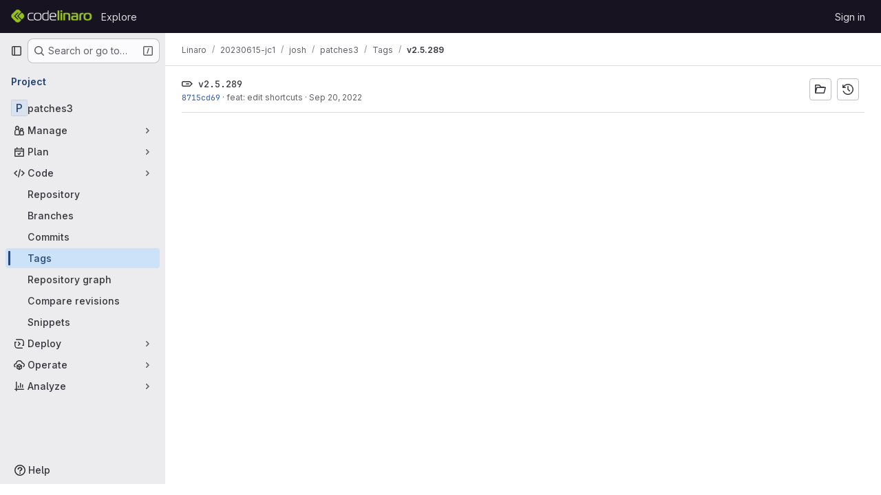

--- FILE ---
content_type: text/html; charset=utf-8
request_url: https://staging-git.codelinaro.org/linaro/20230615-jc1/josh/patches3/-/tags/v2.5.289
body_size: 7908
content:






<!DOCTYPE html>
<html class="gl-system ui-neutral with-top-bar with-header with-system-footer" lang="en">
<head prefix="og: http://ogp.me/ns#">
<meta charset="utf-8">
<meta content="IE=edge" http-equiv="X-UA-Compatible">
<meta content="width=device-width, initial-scale=1" name="viewport">
<title>v2.5.289 · Tags · Linaro / 20230615-jc1 / josh / patches3 · GitLab</title>
<script nonce="aWhHJfcwQX9PJPIh6c3jFw==">
//<![CDATA[
window.gon={};gon.api_version="v4";gon.default_avatar_url="https://staging-git.codelinaro.org/assets/no_avatar-849f9c04a3a0d0cea2424ae97b27447dc64a7dbfae83c036c45b403392f0e8ba.png";gon.max_file_size=10;gon.asset_host=null;gon.webpack_public_path="/assets/webpack/";gon.relative_url_root="";gon.user_color_mode="gl-system";gon.user_color_scheme="white";gon.markdown_surround_selection=null;gon.markdown_automatic_lists=null;gon.markdown_maintain_indentation=null;gon.math_rendering_limits_enabled=true;gon.recaptcha_api_server_url="https://www.recaptcha.net/recaptcha/api.js";gon.recaptcha_sitekey=null;gon.gitlab_url="https://staging-git.codelinaro.org";gon.promo_url="https://about.gitlab.com";gon.forum_url="https://forum.gitlab.com";gon.docs_url="https://docs.gitlab.com";gon.revision="424c6d1f82a";gon.feature_category="source_code_management";gon.gitlab_logo="/assets/gitlab_logo-2957169c8ef64c58616a1ac3f4fc626e8a35ce4eb3ed31bb0d873712f2a041a0.png";gon.secure=true;gon.sprite_icons="/assets/icons-8965d58b6b3baa502c90d0aa2528ec1693b49c44dab4c98a9fa3a1f927647d8b.svg";gon.sprite_file_icons="/assets/file_icons/file_icons-88a95467170997d6a4052c781684c8250847147987090747773c1ee27c513c5f.svg";gon.emoji_sprites_css_path="/assets/emoji_sprites-bd26211944b9d072037ec97cb138f1a52cd03ef185cd38b8d1fcc963245199a1.css";gon.emoji_backend_version=4;gon.gridstack_css_path="/assets/lazy_bundles/gridstack-f42069e5c7b1542688660592b48f2cbd86e26b77030efd195d124dbd8fe64434.css";gon.test_env=false;gon.disable_animations=false;gon.suggested_label_colors={"#cc338b":"Magenta-pink","#dc143c":"Crimson","#c21e56":"Rose red","#cd5b45":"Dark coral","#ed9121":"Carrot orange","#eee600":"Titanium yellow","#009966":"Green-cyan","#8fbc8f":"Dark sea green","#6699cc":"Blue-gray","#e6e6fa":"Lavender","#9400d3":"Dark violet","#330066":"Deep violet","#36454f":"Charcoal grey","#808080":"Gray"};gon.first_day_of_week=0;gon.time_display_relative=true;gon.time_display_format=0;gon.ee=true;gon.jh=false;gon.dot_com=false;gon.uf_error_prefix="UF";gon.pat_prefix="glpat-";gon.keyboard_shortcuts_enabled=true;gon.diagramsnet_url="https://embed.diagrams.net";gon.features={"uiForOrganizations":false,"organizationSwitching":false,"findAndReplace":false,"removeMonitorMetrics":true,"workItemViewForIssues":true,"mergeRequestDashboard":true,"newProjectCreationForm":false,"workItemsClientSideBoards":false,"glqlWorkItems":false,"glqlAggregation":false,"whatsNewFeaturedCarousel":true,"extensibleReferenceFilters":false,"globalTopbar":false,"paneledView":false,"duoChatDynamicDimension":true,"advancedContextResolver":true,"vulnerabilityReportTypeScannerFilter":true};gon.roadmap_epics_limit=1000;
//]]>
</script>

<script nonce="aWhHJfcwQX9PJPIh6c3jFw==">
//<![CDATA[
const root = document.documentElement;
if (window.matchMedia('(prefers-color-scheme: dark)').matches) {
  root.classList.add('gl-dark');
}

window.matchMedia('(prefers-color-scheme: dark)').addEventListener('change', (e) => {
  if (e.matches) {
    root.classList.add('gl-dark');
  } else {
    root.classList.remove('gl-dark');
  }
});

//]]>
</script>




<meta content="light dark" name="color-scheme">
<link rel="stylesheet" href="/assets/application-52581fcf681524e03674c2487fddbfe8ef912d87ddd7d6bdbd8c0fac20a3c9d9.css" media="(prefers-color-scheme: light)" />
<link rel="stylesheet" href="/assets/application_dark-479d41c23b5e6c0cf90f9b6a97977ad2b484cb78749d409f90c5bb28a4426bbd.css" media="(prefers-color-scheme: dark)" />
<link rel="stylesheet" href="/assets/page_bundles/commit_description-1e2cba4dda3c7b30dd84924809020c569f1308dea51520fe1dd5d4ce31403195.css" /><link rel="stylesheet" href="/assets/page_bundles/work_items-730d51301059546b46c92dcc0eb3808821a2903828dbbbd48f1bf0cd9b93caec.css" /><link rel="stylesheet" href="/assets/page_bundles/notes_shared-411ac0a755d0cba92f17ea578c4d97cc8fa73a872c9f9b77328fbaba48ce3ba6.css" />
<link rel="stylesheet" href="/assets/application_utilities-f77f86f78d4146d4c2c821bc481cee77b897df284886ad189d8dcb1234cb9651.css" media="(prefers-color-scheme: light)" />
<link rel="stylesheet" href="/assets/application_utilities_dark-f77f86f78d4146d4c2c821bc481cee77b897df284886ad189d8dcb1234cb9651.css" media="(prefers-color-scheme: dark)" />
<link rel="stylesheet" href="/assets/tailwind-26d1faf7bc0d004ae7a1b1b40b319adf12b0eb7d52a26f3ff06734925ef055f1.css" />


<link rel="stylesheet" href="/assets/fonts-fae5d3f79948bd85f18b6513a025f863b19636e85b09a1492907eb4b1bb0557b.css" />
<link rel="stylesheet" href="/assets/highlight/themes/white-8fe3933b046776818759e684f787d451d645d7517b7f6e4addc17aed98595997.css" media="(prefers-color-scheme: light)" />
<link rel="stylesheet" href="/assets/highlight/themes/dark-de44bcd749657b6c80de61f53cc5a9d8249bfa3c413c5268507c0616da310479.css" media="(prefers-color-scheme: dark)" />

<script src="/assets/webpack/runtime.a1f923f2.bundle.js" defer="defer" nonce="aWhHJfcwQX9PJPIh6c3jFw=="></script>
<script src="/assets/webpack/main.f748226a.chunk.js" defer="defer" nonce="aWhHJfcwQX9PJPIh6c3jFw=="></script>
<script src="/assets/webpack/tracker.4ac2efa2.chunk.js" defer="defer" nonce="aWhHJfcwQX9PJPIh6c3jFw=="></script>
<script nonce="aWhHJfcwQX9PJPIh6c3jFw==">
//<![CDATA[
window.snowplowOptions = {"namespace":"gl","hostname":"staging-git.codelinaro.org:443","postPath":"/-/collect_events","forceSecureTracker":true,"appId":"gitlab_sm"}

gl = window.gl || {};
gl.snowplowStandardContext = {"schema":"iglu:com.gitlab/gitlab_standard/jsonschema/1-1-7","data":{"environment":"self-managed","source":"gitlab-rails","correlation_id":"01KF1PNA6X94N4FJV24MSXCQ37","plan":"free","extra":{},"user_id":null,"global_user_id":null,"user_type":null,"is_gitlab_team_member":null,"namespace_id":50914,"ultimate_parent_namespace_id":21066,"project_id":132954,"feature_enabled_by_namespace_ids":null,"realm":"self-managed","instance_id":"7de27325-dbd0-4c56-8393-68f003d5115c","unique_instance_id":"d10aaab5-a706-5979-a59e-154156a7e7c0","host_name":"staging-git.codelinaro.org","instance_version":"18.3.6","context_generated_at":"2026-01-15T20:48:26.016Z"}}
gl.snowplowPseudonymizedPageUrl = "https://staging-git.codelinaro.org/namespace50914/project132954/-/tags/v2.5.289";
gl.maskedDefaultReferrerUrl = null;
gl.ga4MeasurementId = 'G-ENFH3X7M5Y';
gl.duoEvents = ["ai_question_category","perform_completion_worker","process_gitlab_duo_question","ai_response_time","click_purchase_seats_button_group_duo_pro_home_page","default_answer","detected_high_comment_temperature","detected_repeated_high_comment_temperature","error_answer","execute_llm_method","finish_duo_workflow_execution","forced_high_temperature_commenting","i_quickactions_q","request_ask_help","request_duo_chat_response","requested_comment_temperature","retry_duo_workflow_execution","start_duo_workflow_execution","submit_gitlab_duo_question","tokens_per_embedding","tokens_per_user_request_prompt","tokens_per_user_request_response"];
gl.onlySendDuoEvents = false;


//]]>
</script>
<link rel="preload" href="/assets/application_utilities-f77f86f78d4146d4c2c821bc481cee77b897df284886ad189d8dcb1234cb9651.css" as="style" type="text/css" nonce="nFpsnRhQY1PJRFPTKB193A==">
<link rel="preload" href="/assets/application-52581fcf681524e03674c2487fddbfe8ef912d87ddd7d6bdbd8c0fac20a3c9d9.css" as="style" type="text/css" nonce="nFpsnRhQY1PJRFPTKB193A==">
<link rel="preload" href="/assets/highlight/themes/white-8fe3933b046776818759e684f787d451d645d7517b7f6e4addc17aed98595997.css" as="style" type="text/css" nonce="nFpsnRhQY1PJRFPTKB193A==">




<script src="/assets/webpack/commons-pages.admin.application_settings.service_accounts-pages.explore.ai_catalog-pages.explore.cat-85566e05.42146d88.chunk.js" defer="defer" nonce="aWhHJfcwQX9PJPIh6c3jFw=="></script>
<script src="/assets/webpack/commons-pages.search.show-super_sidebar.eec60694.chunk.js" defer="defer" nonce="aWhHJfcwQX9PJPIh6c3jFw=="></script>
<script src="/assets/webpack/super_sidebar.478a482d.chunk.js" defer="defer" nonce="aWhHJfcwQX9PJPIh6c3jFw=="></script>
<script src="/assets/webpack/commons-pages.projects-pages.projects.activity-pages.projects.alert_management.details-pages.project-a2aaf4a3.2266b814.chunk.js" defer="defer" nonce="aWhHJfcwQX9PJPIh6c3jFw=="></script>
<script src="/assets/webpack/pages.projects.tags.show.7eb068b2.chunk.js" defer="defer" nonce="aWhHJfcwQX9PJPIh6c3jFw=="></script>

<meta content="object" property="og:type">
<meta content="GitLab" property="og:site_name">
<meta content="v2.5.289 · Tags · Linaro / 20230615-jc1 / josh / patches3 · GitLab" property="og:title">
<meta content="CodeLinaro" property="og:description">
<meta content="https://staging-git.codelinaro.org/assets/twitter_card-570ddb06edf56a2312253c5872489847a0f385112ddbcd71ccfa1570febab5d2.jpg" property="og:image">
<meta content="64" property="og:image:width">
<meta content="64" property="og:image:height">
<meta content="https://staging-git.codelinaro.org/linaro/20230615-jc1/josh/patches3/-/tags/v2.5.289" property="og:url">
<meta content="summary" property="twitter:card">
<meta content="v2.5.289 · Tags · Linaro / 20230615-jc1 / josh / patches3 · GitLab" property="twitter:title">
<meta content="CodeLinaro" property="twitter:description">
<meta content="https://staging-git.codelinaro.org/assets/twitter_card-570ddb06edf56a2312253c5872489847a0f385112ddbcd71ccfa1570febab5d2.jpg" property="twitter:image">

<meta name="csrf-param" content="authenticity_token" />
<meta name="csrf-token" content="KrwDZ1qM0P0wHsCUC2WVoNqdfUoT1u-tvh-aEZmHOV3EF8QOusBfdMUmIa_VK7WJIVs-Ii0lfAcNDTH1jnXacQ" />
<meta name="csp-nonce" content="aWhHJfcwQX9PJPIh6c3jFw==" />
<meta name="action-cable-url" content="/-/cable" />
<link href="/-/manifest.json" rel="manifest">
<link rel="icon" type="image/png" href="/uploads/-/system/appearance/favicon/1/favicon.png" id="favicon" data-original-href="/uploads/-/system/appearance/favicon/1/favicon.png" />
<link rel="apple-touch-icon" type="image/x-icon" href="/assets/apple-touch-icon-b049d4bc0dd9626f31db825d61880737befc7835982586d015bded10b4435460.png" />
<link href="/search/opensearch.xml" rel="search" title="Search GitLab" type="application/opensearchdescription+xml">




<meta content="CodeLinaro" name="description">
<meta content="#ececef" name="theme-color">
</head>

<body class="tab-width-8 gl-browser-chrome gl-platform-mac body-fixed-scrollbar" data-group="josh" data-group-full-path="linaro/20230615-jc1/josh" data-namespace-id="50914" data-page="projects:tags:show" data-page-type-id="v2.5.289" data-project="patches3" data-project-full-path="linaro/20230615-jc1/josh/patches3" data-project-id="132954">
<div id="js-tooltips-container"></div>
<div id="js-drawer-container"></div>

<script nonce="aWhHJfcwQX9PJPIh6c3jFw==">
//<![CDATA[
gl = window.gl || {};
gl.client = {"isChrome":true,"isMac":true};


//]]>
</script>


<header class="header-logged-out" data-testid="navbar">
<a class="gl-sr-only gl-accessibility" href="#content-body">Skip to content</a>
<div class="container-fluid">
<nav aria-label="Explore GitLab" class="header-logged-out-nav gl-flex gl-gap-3 gl-justify-between">
<div class="gl-flex gl-items-center gl-gap-1">
<span class="gl-sr-only">GitLab</span>
<a title="Homepage" id="logo" class="header-logged-out-logo has-tooltip" aria-label="Homepage" data-track-label="main_navigation" data-track-action="click_gitlab_logo_link" data-track-property="navigation_top" href="/"><img class="brand-header-logo lazy" alt="" data-src="/uploads/-/system/appearance/header_logo/1/cl-gl16-white.png" src="[data-uri]" />
</a></div>
<ul class="gl-list-none gl-p-0 gl-m-0 gl-flex gl-gap-3 gl-items-center gl-grow">
<li class="header-logged-out-nav-item">
<a class="" href="/explore">Explore</a>
</li>
</ul>
<ul class="gl-list-none gl-p-0 gl-m-0 gl-flex gl-gap-3 gl-items-center gl-justify-end">
<li class="header-logged-out-nav-item">
<a href="/users/sign_in?redirect_to_referer=yes">Sign in</a>
</li>
</ul>
</nav>
</div>
</header>

<div class="layout-page page-with-super-sidebar">
<aside class="js-super-sidebar super-sidebar super-sidebar-loading" data-command-palette="{&quot;project_files_url&quot;:&quot;/linaro/20230615-jc1/josh/patches3/-/files/main?format=json&quot;,&quot;project_blob_url&quot;:&quot;/linaro/20230615-jc1/josh/patches3/-/blob/main&quot;}" data-force-desktop-expanded-sidebar="" data-is-saas="false" data-root-path="/" data-sidebar="{&quot;is_logged_in&quot;:false,&quot;compare_plans_url&quot;:&quot;https://about.gitlab.com/pricing&quot;,&quot;context_switcher_links&quot;:[{&quot;title&quot;:&quot;Explore&quot;,&quot;link&quot;:&quot;/explore&quot;,&quot;icon&quot;:&quot;compass&quot;}],&quot;current_menu_items&quot;:[{&quot;id&quot;:&quot;project_overview&quot;,&quot;title&quot;:&quot;patches3&quot;,&quot;entity_id&quot;:132954,&quot;link&quot;:&quot;/linaro/20230615-jc1/josh/patches3&quot;,&quot;link_classes&quot;:&quot;shortcuts-project&quot;,&quot;is_active&quot;:false},{&quot;id&quot;:&quot;manage_menu&quot;,&quot;title&quot;:&quot;Manage&quot;,&quot;icon&quot;:&quot;users&quot;,&quot;avatar_shape&quot;:&quot;rect&quot;,&quot;link&quot;:&quot;/linaro/20230615-jc1/josh/patches3/activity&quot;,&quot;is_active&quot;:false,&quot;items&quot;:[{&quot;id&quot;:&quot;activity&quot;,&quot;title&quot;:&quot;Activity&quot;,&quot;link&quot;:&quot;/linaro/20230615-jc1/josh/patches3/activity&quot;,&quot;link_classes&quot;:&quot;shortcuts-project-activity&quot;,&quot;is_active&quot;:false},{&quot;id&quot;:&quot;members&quot;,&quot;title&quot;:&quot;Members&quot;,&quot;link&quot;:&quot;/linaro/20230615-jc1/josh/patches3/-/project_members&quot;,&quot;is_active&quot;:false}],&quot;separated&quot;:false},{&quot;id&quot;:&quot;plan_menu&quot;,&quot;title&quot;:&quot;Plan&quot;,&quot;icon&quot;:&quot;planning&quot;,&quot;avatar_shape&quot;:&quot;rect&quot;,&quot;link&quot;:&quot;/linaro/20230615-jc1/josh/patches3/-/wikis/home&quot;,&quot;is_active&quot;:false,&quot;items&quot;:[{&quot;id&quot;:&quot;project_wiki&quot;,&quot;title&quot;:&quot;Wiki&quot;,&quot;link&quot;:&quot;/linaro/20230615-jc1/josh/patches3/-/wikis/home&quot;,&quot;link_classes&quot;:&quot;shortcuts-wiki&quot;,&quot;is_active&quot;:false}],&quot;separated&quot;:false},{&quot;id&quot;:&quot;code_menu&quot;,&quot;title&quot;:&quot;Code&quot;,&quot;icon&quot;:&quot;code&quot;,&quot;avatar_shape&quot;:&quot;rect&quot;,&quot;link&quot;:&quot;/linaro/20230615-jc1/josh/patches3/-/tree/main&quot;,&quot;is_active&quot;:true,&quot;items&quot;:[{&quot;id&quot;:&quot;files&quot;,&quot;title&quot;:&quot;Repository&quot;,&quot;link&quot;:&quot;/linaro/20230615-jc1/josh/patches3/-/tree/main&quot;,&quot;link_classes&quot;:&quot;shortcuts-tree&quot;,&quot;is_active&quot;:false},{&quot;id&quot;:&quot;branches&quot;,&quot;title&quot;:&quot;Branches&quot;,&quot;link&quot;:&quot;/linaro/20230615-jc1/josh/patches3/-/branches&quot;,&quot;is_active&quot;:false},{&quot;id&quot;:&quot;commits&quot;,&quot;title&quot;:&quot;Commits&quot;,&quot;link&quot;:&quot;/linaro/20230615-jc1/josh/patches3/-/commits/main?ref_type=heads&quot;,&quot;link_classes&quot;:&quot;shortcuts-commits&quot;,&quot;is_active&quot;:false},{&quot;id&quot;:&quot;tags&quot;,&quot;title&quot;:&quot;Tags&quot;,&quot;link&quot;:&quot;/linaro/20230615-jc1/josh/patches3/-/tags&quot;,&quot;is_active&quot;:true},{&quot;id&quot;:&quot;graphs&quot;,&quot;title&quot;:&quot;Repository graph&quot;,&quot;link&quot;:&quot;/linaro/20230615-jc1/josh/patches3/-/network/main?ref_type=heads&quot;,&quot;link_classes&quot;:&quot;shortcuts-network&quot;,&quot;is_active&quot;:false},{&quot;id&quot;:&quot;compare&quot;,&quot;title&quot;:&quot;Compare revisions&quot;,&quot;link&quot;:&quot;/linaro/20230615-jc1/josh/patches3/-/compare?from=main\u0026to=main&quot;,&quot;is_active&quot;:false},{&quot;id&quot;:&quot;project_snippets&quot;,&quot;title&quot;:&quot;Snippets&quot;,&quot;link&quot;:&quot;/linaro/20230615-jc1/josh/patches3/-/snippets&quot;,&quot;link_classes&quot;:&quot;shortcuts-snippets&quot;,&quot;is_active&quot;:false}],&quot;separated&quot;:false},{&quot;id&quot;:&quot;deploy_menu&quot;,&quot;title&quot;:&quot;Deploy&quot;,&quot;icon&quot;:&quot;deployments&quot;,&quot;avatar_shape&quot;:&quot;rect&quot;,&quot;link&quot;:&quot;/linaro/20230615-jc1/josh/patches3/-/releases&quot;,&quot;is_active&quot;:false,&quot;items&quot;:[{&quot;id&quot;:&quot;releases&quot;,&quot;title&quot;:&quot;Releases&quot;,&quot;link&quot;:&quot;/linaro/20230615-jc1/josh/patches3/-/releases&quot;,&quot;link_classes&quot;:&quot;shortcuts-deployments-releases&quot;,&quot;is_active&quot;:false},{&quot;id&quot;:&quot;packages_registry&quot;,&quot;title&quot;:&quot;Package registry&quot;,&quot;link&quot;:&quot;/linaro/20230615-jc1/josh/patches3/-/packages&quot;,&quot;link_classes&quot;:&quot;shortcuts-container-registry&quot;,&quot;is_active&quot;:false},{&quot;id&quot;:&quot;container_registry&quot;,&quot;title&quot;:&quot;Container registry&quot;,&quot;link&quot;:&quot;/linaro/20230615-jc1/josh/patches3/container_registry&quot;,&quot;is_active&quot;:false},{&quot;id&quot;:&quot;model_registry&quot;,&quot;title&quot;:&quot;Model registry&quot;,&quot;link&quot;:&quot;/linaro/20230615-jc1/josh/patches3/-/ml/models&quot;,&quot;is_active&quot;:false}],&quot;separated&quot;:false},{&quot;id&quot;:&quot;operations_menu&quot;,&quot;title&quot;:&quot;Operate&quot;,&quot;icon&quot;:&quot;cloud-pod&quot;,&quot;avatar_shape&quot;:&quot;rect&quot;,&quot;link&quot;:&quot;/linaro/20230615-jc1/josh/patches3/-/terraform_module_registry&quot;,&quot;is_active&quot;:false,&quot;items&quot;:[{&quot;id&quot;:&quot;infrastructure_registry&quot;,&quot;title&quot;:&quot;Terraform modules&quot;,&quot;link&quot;:&quot;/linaro/20230615-jc1/josh/patches3/-/terraform_module_registry&quot;,&quot;is_active&quot;:false}],&quot;separated&quot;:false},{&quot;id&quot;:&quot;analyze_menu&quot;,&quot;title&quot;:&quot;Analyze&quot;,&quot;icon&quot;:&quot;chart&quot;,&quot;avatar_shape&quot;:&quot;rect&quot;,&quot;link&quot;:&quot;/linaro/20230615-jc1/josh/patches3/-/graphs/main?ref_type=heads&quot;,&quot;is_active&quot;:false,&quot;items&quot;:[{&quot;id&quot;:&quot;contributors&quot;,&quot;title&quot;:&quot;Contributor analytics&quot;,&quot;link&quot;:&quot;/linaro/20230615-jc1/josh/patches3/-/graphs/main?ref_type=heads&quot;,&quot;is_active&quot;:false},{&quot;id&quot;:&quot;repository_analytics&quot;,&quot;title&quot;:&quot;Repository analytics&quot;,&quot;link&quot;:&quot;/linaro/20230615-jc1/josh/patches3/-/graphs/main/charts&quot;,&quot;link_classes&quot;:&quot;shortcuts-repository-charts&quot;,&quot;is_active&quot;:false},{&quot;id&quot;:&quot;model_experiments&quot;,&quot;title&quot;:&quot;Model experiments&quot;,&quot;link&quot;:&quot;/linaro/20230615-jc1/josh/patches3/-/ml/experiments&quot;,&quot;is_active&quot;:false}],&quot;separated&quot;:false}],&quot;current_context_header&quot;:&quot;Project&quot;,&quot;support_path&quot;:&quot;https://about.gitlab.com/get-help/&quot;,&quot;docs_path&quot;:&quot;/help/docs&quot;,&quot;display_whats_new&quot;:false,&quot;show_version_check&quot;:null,&quot;search&quot;:{&quot;search_path&quot;:&quot;/search&quot;,&quot;issues_path&quot;:&quot;/dashboard/issues&quot;,&quot;mr_path&quot;:&quot;/dashboard/merge_requests&quot;,&quot;autocomplete_path&quot;:&quot;/search/autocomplete&quot;,&quot;settings_path&quot;:&quot;/search/settings&quot;,&quot;search_context&quot;:{&quot;group&quot;:{&quot;id&quot;:50914,&quot;name&quot;:&quot;josh&quot;,&quot;full_name&quot;:&quot;Linaro / 20230615-jc1 / josh&quot;},&quot;group_metadata&quot;:{&quot;issues_path&quot;:&quot;/groups/linaro/20230615-jc1/josh/-/issues&quot;,&quot;mr_path&quot;:&quot;/groups/linaro/20230615-jc1/josh/-/merge_requests&quot;},&quot;project&quot;:{&quot;id&quot;:132954,&quot;name&quot;:&quot;patches3&quot;},&quot;project_metadata&quot;:{&quot;mr_path&quot;:&quot;/linaro/20230615-jc1/josh/patches3/-/merge_requests&quot;},&quot;code_search&quot;:true,&quot;scope&quot;:null,&quot;for_snippets&quot;:null}},&quot;panel_type&quot;:&quot;project&quot;,&quot;shortcut_links&quot;:[{&quot;title&quot;:&quot;Snippets&quot;,&quot;href&quot;:&quot;/explore/snippets&quot;,&quot;css_class&quot;:&quot;dashboard-shortcuts-snippets&quot;},{&quot;title&quot;:&quot;Groups&quot;,&quot;href&quot;:&quot;/explore/groups&quot;,&quot;css_class&quot;:&quot;dashboard-shortcuts-groups&quot;},{&quot;title&quot;:&quot;Projects&quot;,&quot;href&quot;:&quot;/explore/projects/starred&quot;,&quot;css_class&quot;:&quot;dashboard-shortcuts-projects&quot;}],&quot;terms&quot;:null}"></aside>


<div class="content-wrapper">
<div class="broadcast-wrapper">



</div>
<div class="alert-wrapper alert-wrapper-top-space gl-flex gl-flex-col gl-gap-3 container-fluid container-limited">































</div>

<div class="top-bar-fixed container-fluid" data-testid="top-bar">
<div class="top-bar-container gl-flex gl-items-center gl-gap-2">
<div class="gl-grow gl-basis-0 gl-flex gl-items-center gl-justify-start gl-gap-3">
<button class="gl-button btn btn-icon btn-md btn-default btn-default-tertiary js-super-sidebar-toggle-expand super-sidebar-toggle -gl-ml-3" aria-controls="super-sidebar" aria-expanded="false" aria-label="Primary navigation sidebar" type="button"><svg class="s16 gl-icon gl-button-icon " data-testid="sidebar-icon"><use href="/assets/icons-8965d58b6b3baa502c90d0aa2528ec1693b49c44dab4c98a9fa3a1f927647d8b.svg#sidebar"></use></svg>

</button>
<script type="application/ld+json">
{"@context":"https://schema.org","@type":"BreadcrumbList","itemListElement":[{"@type":"ListItem","position":1,"name":"Linaro","item":"https://staging-git.codelinaro.org/linaro"},{"@type":"ListItem","position":2,"name":"20230615-jc1","item":"https://staging-git.codelinaro.org/linaro/20230615-jc1"},{"@type":"ListItem","position":3,"name":"josh","item":"https://staging-git.codelinaro.org/linaro/20230615-jc1/josh"},{"@type":"ListItem","position":4,"name":"patches3","item":"https://staging-git.codelinaro.org/linaro/20230615-jc1/josh/patches3"},{"@type":"ListItem","position":5,"name":"Tags","item":"https://staging-git.codelinaro.org/linaro/20230615-jc1/josh/patches3/-/tags"},{"@type":"ListItem","position":6,"name":"v2.5.289","item":"https://staging-git.codelinaro.org/linaro/20230615-jc1/josh/patches3/-/tags/v2.5.289"}]}


</script>
<div data-testid="breadcrumb-links" id="js-vue-page-breadcrumbs-wrapper">
<div data-breadcrumbs-json="[{&quot;text&quot;:&quot;Linaro&quot;,&quot;href&quot;:&quot;/linaro&quot;,&quot;avatarPath&quot;:null},{&quot;text&quot;:&quot;20230615-jc1&quot;,&quot;href&quot;:&quot;/linaro/20230615-jc1&quot;,&quot;avatarPath&quot;:null},{&quot;text&quot;:&quot;josh&quot;,&quot;href&quot;:&quot;/linaro/20230615-jc1/josh&quot;,&quot;avatarPath&quot;:null},{&quot;text&quot;:&quot;patches3&quot;,&quot;href&quot;:&quot;/linaro/20230615-jc1/josh/patches3&quot;,&quot;avatarPath&quot;:null},{&quot;text&quot;:&quot;Tags&quot;,&quot;href&quot;:&quot;/linaro/20230615-jc1/josh/patches3/-/tags&quot;,&quot;avatarPath&quot;:null},{&quot;text&quot;:&quot;v2.5.289&quot;,&quot;href&quot;:&quot;/linaro/20230615-jc1/josh/patches3/-/tags/v2.5.289&quot;,&quot;avatarPath&quot;:null}]" id="js-vue-page-breadcrumbs"></div>
<div id="js-injected-page-breadcrumbs"></div>
<div id="js-page-breadcrumbs-extra"></div>
</div>


</div>
</div>
</div>

<div class="container-fluid container-limited project-highlight-puc">
<main class="content" id="content-body" itemscope itemtype="http://schema.org/SoftwareSourceCode">
<div class="flash-container flash-container-page sticky" data-testid="flash-container">
<div id="js-global-alerts"></div>
</div>






<div class="top-area multi-line gl-flex-wrap">
<div class="nav-text">
<div class="title">
<span class="item-title ref-name" data-testid="tag-name-content">
<svg class="s16" data-testid="tag-icon"><use href="/assets/icons-8965d58b6b3baa502c90d0aa2528ec1693b49c44dab4c98a9fa3a1f927647d8b.svg#tag"></use></svg>
v2.5.289
</span>
</div>
<div class="branch-commit gl-text-sm gl-text-subtle gl-truncate">
<a class="commit-sha" href="/linaro/20230615-jc1/josh/patches3/-/commit/8715cd69b2da5bc4332a6eda07945fad8738c8ac">8715cd69</a>
&middot;
<span>
<a class="commit-row-message !gl-text-subtle" href="/linaro/20230615-jc1/josh/patches3/-/commit/8715cd69b2da5bc4332a6eda07945fad8738c8ac">feat: edit shortcuts</a>
</span>
&middot;
<span class="gl-text-subtle"><time class="js-timeago" title="Sep 20, 2022 8:55pm" datetime="2022-09-20T20:55:05Z" tabindex="0" aria-label="Sep 20, 2022 8:55pm" data-toggle="tooltip" data-placement="top" data-container="body">Sep 20, 2022</time></span>
</div>

</div>
<div class="nav-controls">
<a class="gl-button btn btn-icon btn-md btn-default has-tooltip" title="Browse files" href="/linaro/20230615-jc1/josh/patches3/-/tree/v2.5.289?ref_type=tags"><svg class="s16 gl-icon gl-button-icon " data-testid="folder-open-icon"><use href="/assets/icons-8965d58b6b3baa502c90d0aa2528ec1693b49c44dab4c98a9fa3a1f927647d8b.svg#folder-open"></use></svg>

</a>
<a class="gl-button btn btn-icon btn-md btn-default has-tooltip" title="Browse commits" href="/linaro/20230615-jc1/josh/patches3/-/commits/v2.5.289"><svg class="s16 gl-icon gl-button-icon " data-testid="history-icon"><use href="/assets/icons-8965d58b6b3baa502c90d0aa2528ec1693b49c44dab4c98a9fa3a1f927647d8b.svg#history"></use></svg>

</a>
<div class="js-source-code-dropdown" data-css-class="" data-download-artifacts="[]" data-download-links="[{&quot;text&quot;:&quot;zip&quot;,&quot;path&quot;:&quot;/linaro/20230615-jc1/josh/patches3/-/archive/v2.5.289/patches3-v2.5.289.zip?ref_type=tags&quot;},{&quot;text&quot;:&quot;tar.gz&quot;,&quot;path&quot;:&quot;/linaro/20230615-jc1/josh/patches3/-/archive/v2.5.289/patches3-v2.5.289.tar.gz?ref_type=tags&quot;},{&quot;text&quot;:&quot;tar.bz2&quot;,&quot;path&quot;:&quot;/linaro/20230615-jc1/josh/patches3/-/archive/v2.5.289/patches3-v2.5.289.tar.bz2?ref_type=tags&quot;},{&quot;text&quot;:&quot;tar&quot;,&quot;path&quot;:&quot;/linaro/20230615-jc1/josh/patches3/-/archive/v2.5.289/patches3-v2.5.289.tar?ref_type=tags&quot;}]"></div>

</div>
</div>

</main>
</div>


</div>
</div>

<div class="footer-message" style="background-color: #ffffff;color: #ffffff"><style type="text/css">body.ui-indigo .navbar-gitlab{background-color:#fff;border-bottom:5px dotted #ccc}body.ui-indigo .navbar-gitlab .container-fluid .navbar-toggler{border-left:1px solid #ccc}body.ui-indigo .navbar-gitlab .container-fluid .navbar-toggler svg{fill:#4f4f4f}body.ui-indigo .navbar-gitlab .nav>li{color:#4f4f4f}body.ui-indigo .navbar-gitlab .nav>li>a:hover,body.ui-indigo .navbar-gitlab .navbar-sub-nav>li>a:hover,body.ui-indigo .navbar-gitlab .navbar-sub-nav>li>button:hover{background-color:#95c11f}body.ui-indigo .navbar-gitlab .navbar-sub-nav{color:#4f4f4f}body.ui-indigo .navbar-gitlab .navbar-sub-nav>li.active>button{color:#95c11f}body.ui-indigo .search form{background-color:#fff}.footer-message{display:none;padding:0;margin:0;}body.ui-indigo .page-with-super-sidebar .super-sidebar .user-bar {background-color: #ffffff !important;}body.ui-indigo .page-with-super-sidebar .super-sidebar .user-bar .btn-default-tertiary .gl-icon,body.ui-indigo .page-with-super-sidebar .super-sidebar .user-bar .counter .gl-icon {color: #2d2d2d !important;}</style></div>
<script nonce="aWhHJfcwQX9PJPIh6c3jFw==">
//<![CDATA[
if ('loading' in HTMLImageElement.prototype) {
  document.querySelectorAll('img.lazy').forEach(img => {
    img.loading = 'lazy';
    let imgUrl = img.dataset.src;
    // Only adding width + height for avatars for now
    if (imgUrl.indexOf('/avatar/') > -1 && imgUrl.indexOf('?') === -1) {
      const targetWidth = img.getAttribute('width') || img.width;
      imgUrl += `?width=${targetWidth}`;
    }
    img.src = imgUrl;
    img.removeAttribute('data-src');
    img.classList.remove('lazy');
    img.classList.add('js-lazy-loaded');
    img.dataset.testid = 'js-lazy-loaded-content';
  });
}

//]]>
</script>
<script nonce="aWhHJfcwQX9PJPIh6c3jFw==">
//<![CDATA[
gl = window.gl || {};
gl.experiments = {};


//]]>
</script>

</body>
</html>

